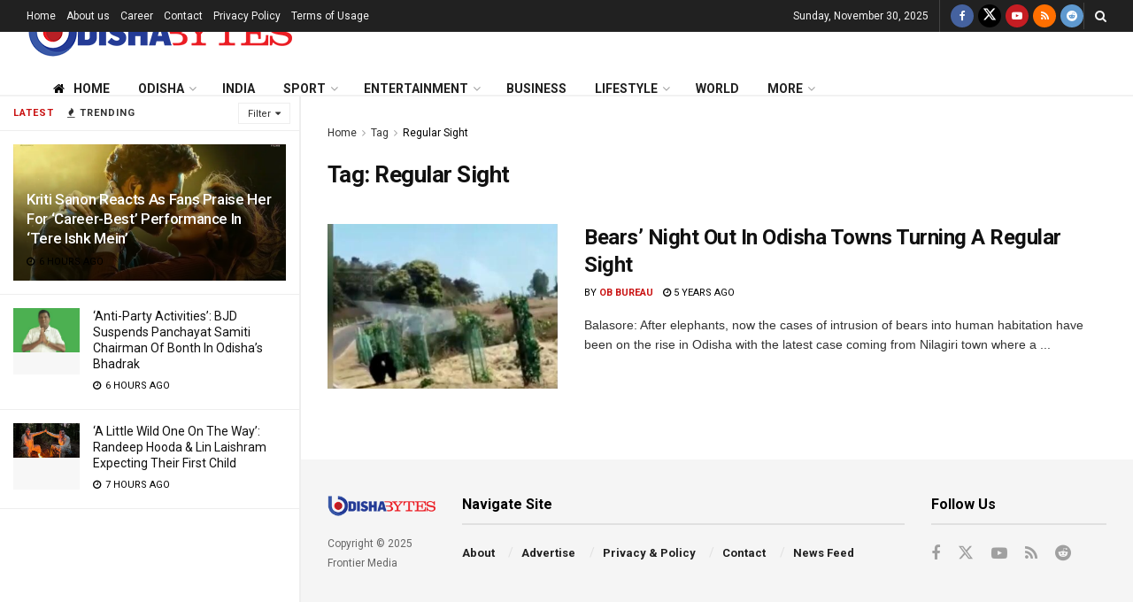

--- FILE ---
content_type: text/html; charset=utf-8
request_url: https://www.google.com/recaptcha/api2/aframe
body_size: 267
content:
<!DOCTYPE HTML><html><head><meta http-equiv="content-type" content="text/html; charset=UTF-8"></head><body><script nonce="y5o5LaCnhvkmn9YFTDUDjA">/** Anti-fraud and anti-abuse applications only. See google.com/recaptcha */ try{var clients={'sodar':'https://pagead2.googlesyndication.com/pagead/sodar?'};window.addEventListener("message",function(a){try{if(a.source===window.parent){var b=JSON.parse(a.data);var c=clients[b['id']];if(c){var d=document.createElement('img');d.src=c+b['params']+'&rc='+(localStorage.getItem("rc::a")?sessionStorage.getItem("rc::b"):"");window.document.body.appendChild(d);sessionStorage.setItem("rc::e",parseInt(sessionStorage.getItem("rc::e")||0)+1);localStorage.setItem("rc::h",'1764458501001');}}}catch(b){}});window.parent.postMessage("_grecaptcha_ready", "*");}catch(b){}</script></body></html>